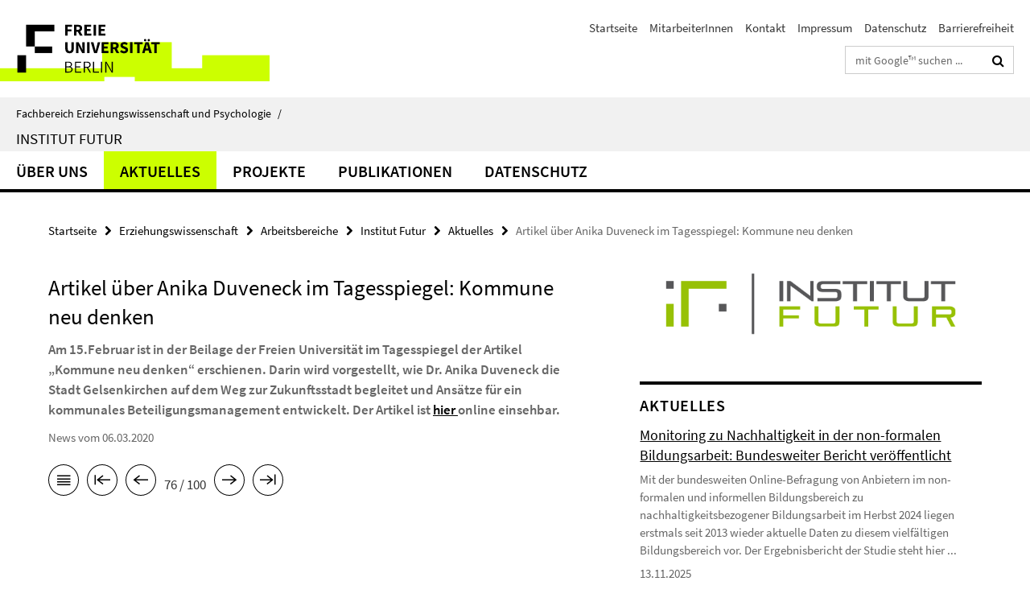

--- FILE ---
content_type: text/html; charset=utf-8
request_url: https://www.ewi-psy.fu-berlin.de/erziehungswissenschaft/arbeitsbereiche/institut-futur/aktuelles/00_20_03_06.html
body_size: 7349
content:
<!DOCTYPE html><!-- rendered 2026-01-21 12:59:13 (UTC) --><html class="ltr" lang="de"><head><title>Artikel über Anika Duveneck im Tagesspiegel: Kommune neu denken • Institut Futur • Fachbereich Erziehungswissenschaft und Psychologie</title><!-- BEGIN Fragment default/26011920/views/head_meta/106448990/1583503299?142936:1823 -->
<meta charset="utf-8" /><meta content="IE=edge" http-equiv="X-UA-Compatible" /><meta content="width=device-width, initial-scale=1.0" name="viewport" /><meta content="authenticity_token" name="csrf-param" />
<meta content="LF0JbNVnJUbCOUyZvT2fIVyc96h5QQMTXKqIWXpZ3s8=" name="csrf-token" /><meta content="Artikel über Anika Duveneck im Tagesspiegel: Kommune neu denken" property="og:title" /><meta content="website" property="og:type" /><meta content="https://www.ewi-psy.fu-berlin.de/erziehungswissenschaft/arbeitsbereiche/institut-futur/aktuelles/00_20_03_06.html" property="og:url" /><!-- BEGIN Fragment default/26011920/views/open_graph_image/4035278/1752495813?180050:20011 -->
<!-- END Fragment default/26011920/views/open_graph_image/4035278/1752495813?180050:20011 -->
<meta content="index,follow" name="robots" /><meta content="2020-03-06" name="dc.date" /><meta content="Artikel über Anika Duveneck im Tagesspiegel: Kommune neu denken" name="dc.name" /><meta content="DE-BE" name="geo.region" /><meta content="Berlin" name="geo.placename" /><meta content="52.448131;13.286102" name="geo.position" /><link href="https://www.ewi-psy.fu-berlin.de/erziehungswissenschaft/arbeitsbereiche/institut-futur/aktuelles/00_20_03_06.html" rel="canonical" /><!-- BEGIN Fragment default/26011920/views/favicon/4035278/1752495813?093250:72019 -->
<link href="/assets/default2/favicon-12a6f1b0e53f527326498a6bfd4c3abd.ico" rel="shortcut icon" /><!-- END Fragment default/26011920/views/favicon/4035278/1752495813?093250:72019 -->
<!-- BEGIN Fragment default/26011920/head/rss/false/4035278/1752495813?161919:22003 -->
<!-- END Fragment default/26011920/head/rss/false/4035278/1752495813?161919:22003 -->
<!-- END Fragment default/26011920/views/head_meta/106448990/1583503299?142936:1823 -->
<!-- BEGIN Fragment default/26011920/head/assets/4035278/1752495813/?213148:86400 -->
<link href="/assets/default2/default_application-part-1-841e7928a8.css" media="all" rel="stylesheet" type="text/css" /><link href="/assets/default2/default_application-part-2-168016bf56.css" media="all" rel="stylesheet" type="text/css" /><script src="/assets/default2/application-781670a880dd5cd1754f30fcf22929cb.js" type="text/javascript"></script><!--[if lt IE 9]><script src="/assets/default2/html5shiv-d11feba7bd03bd542f45c2943ca21fed.js" type="text/javascript"></script><script src="/assets/default2/respond.min-31225ade11a162d40577719d9a33d3ee.js" type="text/javascript"></script><![endif]--><meta content="Rails Connector for Infopark CMS Fiona by Infopark AG (www.infopark.de); Version 6.8.2.36.82613853" name="generator" /><!-- END Fragment default/26011920/head/assets/4035278/1752495813/?213148:86400 -->
</head><body class="site-institut-futur layout-size-L"><div class="debug page" data-current-path="/erziehungswissenschaft/arbeitsbereiche/institut-futur/aktuelles/00_20_03_06/"><a class="sr-only" href="#content">Springe direkt zu Inhalt </a><div class="horizontal-bg-container-header nocontent"><div class="container container-header"><header><!-- BEGIN Fragment default/26011920/header-part-1/31914078/1768989997/?110644:86400 -->
<a accesskey="O" id="seitenanfang"></a><a accesskey="H" href="https://www.fu-berlin.de/" hreflang="" id="fu-logo-link" title="Zur Startseite der Freien Universität Berlin"><svg id="fu-logo" version="1.1" viewBox="0 0 775 187.5" x="0" y="0"><defs><g id="fu-logo-elements"><g><polygon points="75 25 156.3 25 156.3 43.8 100 43.8 100 87.5 75 87.5 75 25"></polygon><polygon points="100 87.5 150 87.5 150 106.3 100 106.3 100 87.5"></polygon><polygon points="50 112.5 75 112.5 75 162.5 50 162.5 50 112.5"></polygon></g><g><path d="M187.5,25h19.7v5.9h-12.7v7.2h10.8v5.9h-10.8v12.2h-7.1V25z"></path><path d="M237.7,56.3l-7.1-12.5c3.3-1.5,5.6-4.4,5.6-9c0-7.4-5.4-9.7-12.1-9.7h-11.3v31.3h7.1V45h3.9l6,11.2H237.7z M219.9,30.6 h3.6c3.7,0,5.7,1,5.7,4.1c0,3.1-2,4.7-5.7,4.7h-3.6V30.6z"></path><path d="M242.5,25h19.6v5.9h-12.5v6.3h10.7v5.9h-10.7v7.2h13v5.9h-20.1V25z"></path><path d="M269,25h7.1v31.3H269V25z"></path><path d="M283.2,25h19.6v5.9h-12.5v6.3h10.7v5.9h-10.7v7.2h13v5.9h-20.1V25z"></path></g><g><path d="M427.8,72.7c2,0,3.4-1.4,3.4-3.4c0-1.9-1.4-3.4-3.4-3.4c-2,0-3.4,1.4-3.4,3.4C424.4,71.3,425.8,72.7,427.8,72.7z"></path><path d="M417.2,72.7c2,0,3.4-1.4,3.4-3.4c0-1.9-1.4-3.4-3.4-3.4c-2,0-3.4,1.4-3.4,3.4C413.8,71.3,415.2,72.7,417.2,72.7z"></path><path d="M187.5,91.8V75h7.1v17.5c0,6.1,1.9,8.2,5.4,8.2c3.5,0,5.5-2.1,5.5-8.2V75h6.8v16.8c0,10.5-4.3,15.1-12.3,15.1 C191.9,106.9,187.5,102.3,187.5,91.8z"></path><path d="M218.8,75h7.2l8.2,15.5l3.1,6.9h0.2c-0.3-3.3-0.9-7.7-0.9-11.4V75h6.7v31.3h-7.2L228,90.7l-3.1-6.8h-0.2 c0.3,3.4,0.9,7.6,0.9,11.3v11.1h-6.7V75z"></path><path d="M250.4,75h7.1v31.3h-7.1V75z"></path><path d="M261,75h7.5l3.8,14.6c0.9,3.4,1.6,6.6,2.5,10h0.2c0.9-3.4,1.6-6.6,2.5-10l3.7-14.6h7.2l-9.4,31.3h-8.5L261,75z"></path><path d="M291.9,75h19.6V81h-12.5v6.3h10.7v5.9h-10.7v7.2h13v5.9h-20.1V75z"></path><path d="M342.8,106.3l-7.1-12.5c3.3-1.5,5.6-4.4,5.6-9c0-7.4-5.4-9.7-12.1-9.7H318v31.3h7.1V95.1h3.9l6,11.2H342.8z M325.1,80.7 h3.6c3.7,0,5.7,1,5.7,4.1c0,3.1-2,4.7-5.7,4.7h-3.6V80.7z"></path><path d="M344.9,102.4l4.1-4.8c2.2,1.9,5.1,3.3,7.7,3.3c2.9,0,4.4-1.2,4.4-3c0-2-1.8-2.6-4.5-3.7l-4.1-1.7c-3.2-1.3-6.3-4-6.3-8.5 c0-5.2,4.6-9.3,11.1-9.3c3.6,0,7.4,1.4,10.1,4.1l-3.6,4.5c-2.1-1.6-4-2.4-6.5-2.4c-2.4,0-4,1-4,2.8c0,1.9,2,2.6,4.8,3.7l4,1.6 c3.8,1.5,6.2,4.1,6.2,8.5c0,5.2-4.3,9.7-11.8,9.7C352.4,106.9,348.1,105.3,344.9,102.4z"></path><path d="M373.9,75h7.1v31.3h-7.1V75z"></path><path d="M394.4,81h-8.6V75H410V81h-8.6v25.3h-7.1V81z"></path><path d="M429.2,106.3h7.5L426.9,75h-8.5l-9.8,31.3h7.2l1.9-7.4h9.5L429.2,106.3z M419.2,93.4l0.8-2.9c0.9-3.1,1.7-6.8,2.5-10.1 h0.2c0.8,3.3,1.7,7,2.5,10.1l0.7,2.9H419.2z"></path><path d="M443.6,81h-8.6V75h24.3V81h-8.6v25.3h-7.1V81z"></path></g><g><path d="M187.5,131.2h8.9c6.3,0,10.6,2.2,10.6,7.6c0,3.2-1.7,5.8-4.7,6.8v0.2c3.9,0.7,6.5,3.2,6.5,7.5c0,6.1-4.7,9.1-11.7,9.1 h-9.6V131.2z M195.7,144.7c5.8,0,8.1-2.1,8.1-5.5c0-3.9-2.7-5.4-7.9-5.4h-5.1v10.9H195.7z M196.5,159.9c5.7,0,9.1-2.1,9.1-6.6 c0-4.1-3.3-6-9.1-6h-5.8v12.6H196.5z"></path><path d="M215.5,131.2h17.6v2.8h-14.4v10.6h12.1v2.8h-12.1v12.3h14.9v2.8h-18.1V131.2z"></path><path d="M261.5,162.5l-8.2-14c4.5-0.9,7.4-3.8,7.4-8.7c0-6.3-4.4-8.6-10.7-8.6h-9.4v31.3h3.3v-13.7h6l7.9,13.7H261.5z M243.8,133.9h5.6c5.1,0,8,1.6,8,5.9c0,4.3-2.8,6.3-8,6.3h-5.6V133.9z"></path><path d="M267.4,131.2h3.3v28.5h13.9v2.8h-17.2V131.2z"></path><path d="M290.3,131.2h3.3v31.3h-3.3V131.2z"></path><path d="M302.6,131.2h3.4l12,20.6l3.4,6.4h0.2c-0.2-3.1-0.4-6.4-0.4-9.6v-17.4h3.1v31.3H321l-12-20.6l-3.4-6.4h-0.2 c0.2,3.1,0.4,6.2,0.4,9.4v17.6h-3.1V131.2z"></path></g></g></defs><g id="fu-logo-rects"></g><use x="0" xlink:href="#fu-logo-elements" y="0"></use></svg></a><script>"use strict";var svgFLogoObj = document.getElementById("fu-logo");var rectsContainer = svgFLogoObj.getElementById("fu-logo-rects");var svgns = "http://www.w3.org/2000/svg";var xlinkns = "http://www.w3.org/1999/xlink";function createRect(xPos, yPos) {  var rectWidth = ["300", "200", "150"];  var rectHeight = ["75", "100", "150"];  var rectXOffset = ["0", "100", "50"];  var rectYOffset = ["0", "75", "150"];  var x = rectXOffset[getRandomIntInclusive(0, 2)];  var y = rectYOffset[getRandomIntInclusive(0, 2)];  if (xPos == "1") {    x = x;  }  if (xPos == "2") {    x = +x + 193.75;  }  if (xPos == "3") {    x = +x + 387.5;  }  if (xPos == "4") {    x = +x + 581.25;  }  if (yPos == "1") {    y = y;  }  if (yPos == "2") {    y = +y + 112.5;  }  var cssClasses = "rectangle";  var rectColor = "#CCFF00";  var style = "fill: ".concat(rectColor, ";");  var rect = document.createElementNS(svgns, "rect");  rect.setAttribute("x", x);  rect.setAttribute("y", y);  rect.setAttribute("width", rectWidth[getRandomIntInclusive(0, 2)]);  rect.setAttribute("height", rectHeight[getRandomIntInclusive(0, 2)]);  rect.setAttribute("class", cssClasses);  rect.setAttribute("style", style);  rectsContainer.appendChild(rect);}function getRandomIntInclusive(min, max) {  min = Math.ceil(min);  max = Math.floor(max);  return Math.floor(Math.random() * (max - min + 1)) + min;}function makeGrid() {  for (var i = 1; i < 17; i = i + 1) {    if (i == "1") {      createRect("1", "1");    }    if (i == "2") {      createRect("2", "1");    }    if (i == "3") {      createRect("3", "1");    }    if (i == "5") {      createRect("1", "2");    }    if (i == "6") {      createRect("2", "2");    }    if (i == "7") {      createRect("3", "2");    }    if (i == "8") {      createRect("4", "2");    }  }}makeGrid();</script><a accesskey="H" href="https://www.fu-berlin.de/" hreflang="" id="fu-label-link" title="Zur Startseite der Freien Universität Berlin"><div id="fu-label-wrapper"><svg id="fu-label" version="1.1" viewBox="0 0 50 50" x="0" y="0"><defs><g id="fu-label-elements"><rect height="50" id="fu-label-bg" width="50"></rect><g><polygon points="19.17 10.75 36.01 10.75 36.01 14.65 24.35 14.65 24.35 23.71 19.17 23.71 19.17 10.75"></polygon><polygon points="24.35 23.71 34.71 23.71 34.71 27.6 24.35 27.6 24.35 23.71"></polygon><polygon points="13.99 28.88 19.17 28.88 19.17 39.25 13.99 39.25 13.99 28.88"></polygon></g></g></defs><use x="0" xlink:href="#fu-label-elements" y="0"></use></svg></div><div id="fu-label-text">Freie Universität Berlin</div></a><h1 class="hide">Fachbereich Erziehungswissenschaft und Psychologie</h1><hr class="hide" /><h2 class="sr-only">Service-Navigation</h2><ul class="top-nav no-print"><li><a href="/index.html" rel="index" title="Zur Startseite von: Fachbereich Erziehungswissenschaft und Psychologie">Startseite</a></li><li><a href="/erziehungswissenschaft/arbeitsbereiche/institut-futur/ueber_uns/MitarbeiterInnen/index.html" title="">MitarbeiterInnen</a></li><li><a href="/erziehungswissenschaft/arbeitsbereiche/institut-futur/kontakt/index.html" title="">Kontakt</a></li><li><a href="/erziehungswissenschaft/arbeitsbereiche/institut-futur/impressum/index.html" title="">Impressum</a></li><li><a href="https://www.fu-berlin.de/$REDIRECTS/datenschutz.html" title="">Datenschutz</a></li><li><a href="https://www.fu-berlin.de/$REDIRECTS/barrierefreiheit.html" title="">Barrierefreiheit</a></li></ul><!-- END Fragment default/26011920/header-part-1/31914078/1768989997/?110644:86400 -->
<div class="services-search-icon no-print"><div class="icon-close icon-cds icon-cds-wrong" style="display: none;"></div><div class="icon-search fa fa-search"></div></div><div class="services no-print"><!-- BEGIN Fragment default/26011920/header-part-2/31914078/1768989997/?110645:86400 -->
<div class="services-search"><form action="/_search/index.html" class="fub-google-search-form" id="search-form" method="get" role="search"><input name="ie" type="hidden" value="UTF-8" /><label class="search-label" for="search-input">Suchbegriffe</label><input autocomplete="off" class="search-input" id="search-input" name="q" placeholder="mit Google™ suchen ..." title="Suchbegriff bitte hier eingeben" type="text" /><button class="search-button" id="search_button" title="mit Google™ suchen ..." type="submit"><i class="fa fa-search"></i></button></form><div class="search-privacy-link"><a href="http://www.fu-berlin.de/redaktion/impressum/datenschutzhinweise#faq_06_externe_suche" title="Hinweise zur Datenübertragung bei der Google™ Suche">Hinweise zur Datenübertragung bei der Google™ Suche</a></div></div><!-- END Fragment default/26011920/header-part-2/31914078/1768989997/?110645:86400 -->
</div></header></div></div><div class="horizontal-bg-container-identity nocontent"><div class="container container-identity"><div class="identity closed"><i class="identity-text-parent-icon-close fa fa-angle-up no-print"></i><i class="identity-text-parent-icon-open fa fa-angle-down no-print"></i><div class="identity-text-parent no-print"><a class="identity-text-parent-first" href="/index.html" rel="index" title="Zur Startseite von: ">Fachbereich Erziehungswissenschaft und Psychologie<span class="identity-text-separator">/</span></a></div><h2 class="identity-text-main"><a href="/erziehungswissenschaft/arbeitsbereiche/institut-futur/index.html" title="Zur Startseite von:  Institut Futur">Institut Futur</a></h2></div></div></div><!-- BEGIN Fragment default/26011920/navbar-wrapper-ajax/0/31914078/1768989997/?141114:3600 -->
<div class="navbar-wrapper cms-box-ajax-content" data-ajax-url="/erziehungswissenschaft/arbeitsbereiche/institut-futur/index.html?comp=navbar&amp;irq=1&amp;pm=0"><nav class="main-nav-container no-print" style=""><div class="container main-nav-container-inner"><div class="main-nav-scroll-buttons" style="display:none"><div id="main-nav-btn-scroll-left" role="button"><div class="fa fa-angle-left"></div></div><div id="main-nav-btn-scroll-right" role="button"><div class="fa fa-angle-right"></div></div></div><div class="main-nav-toggle"><span class="main-nav-toggle-text">Menü</span><span class="main-nav-toggle-icon"><span class="line"></span><span class="line"></span><span class="line"></span></span></div><ul class="main-nav level-1" id="fub-main-nav"><li class="main-nav-item level-1 has-children" data-index="0" data-menu-item-path="#" data-menu-shortened="0"><a class="main-nav-item-link level-1" href="#" title="loading...">Über uns</a><div class="icon-has-children"><div class="fa fa-angle-right"></div><div class="fa fa-angle-down"></div><div class="fa fa-angle-up"></div></div><div class="container main-nav-parent level-2" style="display:none"><p style="margin: 20px;">loading... </p></div></li><li class="main-nav-item level-1 has-children" data-index="1" data-menu-item-path="#" data-menu-shortened="0"><a class="main-nav-item-link level-1" href="#" title="loading...">Aktuelles</a><div class="icon-has-children"><div class="fa fa-angle-right"></div><div class="fa fa-angle-down"></div><div class="fa fa-angle-up"></div></div><div class="container main-nav-parent level-2" style="display:none"><p style="margin: 20px;">loading... </p></div></li><li class="main-nav-item level-1 has-children" data-index="2" data-menu-item-path="#" data-menu-shortened="0"><a class="main-nav-item-link level-1" href="#" title="loading...">Projekte</a><div class="icon-has-children"><div class="fa fa-angle-right"></div><div class="fa fa-angle-down"></div><div class="fa fa-angle-up"></div></div><div class="container main-nav-parent level-2" style="display:none"><p style="margin: 20px;">loading... </p></div></li><li class="main-nav-item level-1 has-children" data-index="3" data-menu-item-path="#" data-menu-shortened="0"><a class="main-nav-item-link level-1" href="#" title="loading...">Publikationen</a><div class="icon-has-children"><div class="fa fa-angle-right"></div><div class="fa fa-angle-down"></div><div class="fa fa-angle-up"></div></div><div class="container main-nav-parent level-2" style="display:none"><p style="margin: 20px;">loading... </p></div></li><li class="main-nav-item level-1 has-children" data-index="4" data-menu-item-path="#" data-menu-shortened="0"><a class="main-nav-item-link level-1" href="#" title="loading...">Datenschutz</a><div class="icon-has-children"><div class="fa fa-angle-right"></div><div class="fa fa-angle-down"></div><div class="fa fa-angle-up"></div></div><div class="container main-nav-parent level-2" style="display:none"><p style="margin: 20px;">loading... </p></div></li></ul></div><div class="main-nav-flyout-global"><div class="container"></div><button id="main-nav-btn-flyout-close" type="button"><div id="main-nav-btn-flyout-close-container"><i class="fa fa-angle-up"></i></div></button></div></nav></div><script type="text/javascript">$(document).ready(function () { Luise.Navigation.init(); });</script><!-- END Fragment default/26011920/navbar-wrapper-ajax/0/31914078/1768989997/?141114:3600 -->
<div class="content-wrapper main horizontal-bg-container-main"><div class="container breadcrumbs-container nocontent"><div class="row"><div class="col-xs-12"><div class="box breadcrumbs no-print"><p class="hide">Pfadnavigation</p><ul class="fu-breadcrumb"><li><a href="/index.html">Startseite</a><i class="fa fa-chevron-right"></i></li><li><a href="/erziehungswissenschaft/index.html">Erziehungswissenschaft</a><i class="fa fa-chevron-right"></i></li><li><a href="/erziehungswissenschaft/arbeitsbereiche/index.html">Arbeitsbereiche</a><i class="fa fa-chevron-right"></i></li><li><a href="/erziehungswissenschaft/arbeitsbereiche/institut-futur/index.html">Institut Futur</a><i class="fa fa-chevron-right"></i></li><li><a href="/erziehungswissenschaft/arbeitsbereiche/institut-futur/aktuelles/index.html">Aktuelles</a><i class="fa fa-chevron-right"></i></li><li class="active">Artikel über Anika Duveneck im Tagesspiegel: Kommune neu denken</li></ul></div></div></div></div><div class="container"><div class="row"><main class="col-m-7 print-full-width"><!--skiplink anchor: content--><div class="fub-content fub-fu_news_dok"><a id="content"></a><div class="box box-news-doc"><h1 class="box-news-doc-headline">Artikel über Anika Duveneck im Tagesspiegel: Kommune neu denken</h1><!-- BEGIN Fragment default/26011920/content_media/106448990/1583503299/106448990/1583503299/?140914:601 -->
<!-- END Fragment default/26011920/content_media/106448990/1583503299/106448990/1583503299/?140914:601 -->
<div class="editor-content box-news-doc-abstract"><p>Am 15.Februar ist in der Beilage der Freien Universität im Tagesspiegel der Artikel „Kommune neu denken“ erschienen. Darin wird vorgestellt, wie Dr. Anika Duveneck die Stadt Gelsenkirchen auf dem Weg zur Zukunftsstadt begleitet und Ansätze für ein kommunales Beteiligungsmanagement entwickelt. Der Artikel ist <a href="https://www.fu-berlin.de/presse/publikationen/tsp/2020/tsp-februar-2020/gelsenkirchen/index.html">hier </a>online einsehbar.</p></div><p class="box-news-doc-date">News vom 06.03.2020</p><div class="box-news-doc-nav"><a class="box-news-doc-nav-overview" href="/erziehungswissenschaft/arbeitsbereiche/institut-futur/aktuelles/index.html" rel="contents" title="Übersicht Aktuelles" type="button"><span class="icon-cds icon-cds-overview"></span></a><a class="box-news-doc-nav-arrow-first" href="/erziehungswissenschaft/arbeitsbereiche/institut-futur/aktuelles/2025_NIL-Studie.html" rel="first" title="zur ersten Seite blättern" type="button"><span class="icon-cds icon-cds-arrow-first"></span></a><a class="box-news-doc-nav-arrow-prev" href="/erziehungswissenschaft/arbeitsbereiche/institut-futur/aktuelles/00_20_03_26-Bewerbung-MAZF.html" rel="prev" title="zurück blättern: Jetzt bewerben für den Master Zukunftsforschung 2020!" type="button"><span class="icon-cds icon-cds-arrow-prev"></span></a><span class="box-news-doc-pagination" title="Seite 76 von insgesamt 100 Seiten">76 / 100</span><a class="box-news-doc-nav-arrow-next" href="/erziehungswissenschaft/arbeitsbereiche/institut-futur/aktuelles/00_20_01_27.html" rel="next" title="weiter blättern: Interview mit Prof. de Haan zum Thema Bildungslandschaften" type="button"><span class="icon-cds icon-cds-arrow-next"></span></a><a class="box-news-doc-nav-arrow-last" href="/erziehungswissenschaft/arbeitsbereiche/institut-futur/aktuelles/00_18_11_01-Sprechzeiten-MAZF.html" rel="last" title="zur letzten Seite blättern" type="button"><span class="icon-cds icon-cds-arrow-last"></span></a></div></div><noscript><div class="warning_box"><em class="mark-4">Für eine optimale Darstellung dieser Seite aktivieren Sie bitte JavaScript.</em></div></noscript></div></main><!-- BEGIN Fragment default/26011920/sidebar_subtree/31914078/1768989997/?141659:1801 -->
<aside class="col-m-5 sidebar-right no-print nocontent"><div class="row"><div class="col-l-11 col-l-offset-1"><div class="content-element second-logo"><div class="box box-sidebar-banner"><div class="icaption-image"><a href="/erziehungswissenschaft/arbeitsbereiche/institut-futur/index.html"><picture data-adaptive-with="700"><source data-screen-size='-' srcset='/erziehungswissenschaft/arbeitsbereiche/institut-futur/_inhaltselemente-rd/IFLogo.png?width=700 1x, /erziehungswissenschaft/arbeitsbereiche/institut-futur/_inhaltselemente-rd/IFLogo.png?width=1300 2x, /erziehungswissenschaft/arbeitsbereiche/institut-futur/_inhaltselemente-rd/IFLogo.png?width=2000 3x' ><img alt="Institut Futur" class="figure-img" data-image-obj-id="65769013" src="/erziehungswissenschaft/arbeitsbereiche/institut-futur/_inhaltselemente-rd/IFLogo.png?width=700" /></picture></a></div></div></div></div></div><div class="row"><div class="col-l-11 col-l-offset-1"><div class="content-element"><!-- BEGIN Fragment default/26011920/news-box-outer/31914101/1768989950/?141357:3600 -->
<div class="box box-news-list-v1 box-border box-news-cms-6"><h3 class="box-news-list-v1-headline">Aktuelles</h3><div class="news cms-box-ajax-content" data-ajax-url="/erziehungswissenschaft/arbeitsbereiche/institut-futur/aktuelles/index.html?irq=1&amp;page=1"><div class="spinner news" style="display: none; width: 16px; padding: 20px;"><img alt="spinner" src="/assets/default2/spinner-39a0a2170912fd2acf310826322141db.gif" /></div><noscript><em class="mark-4">Zur Anzeige dieser Inhalte wird JavaScript benötigt.</em><p><a href="/erziehungswissenschaft/arbeitsbereiche/institut-futur/aktuelles/index.html" title="Aktuelles">Übersicht</a></p></noscript></div></div><!-- END Fragment default/26011920/news-box-outer/31914101/1768989950/?141357:3600 -->
</div></div></div></aside><!-- END Fragment default/26011920/sidebar_subtree/31914078/1768989997/?141659:1801 -->
</div></div></div><!-- BEGIN Fragment default/26011920/footer/banners/31914078/1768989997/?141114:3600 -->
<div class="container container-bottom-banner"><div class="box box-bottom-banner box-bottom-banner-cms-master_zf_logo"><a href="/erziehungswissenschaft/studiengaenge/zukunftsforschung/index.html" class="box-bottom-banner-link"><picture data-adaptive-with="500"><source data-screen-size='-' srcset='/erziehungswissenschaft/arbeitsbereiche/institut-futur/_media_design/master_zf_logo.png?width=500 1x, /erziehungswissenschaft/arbeitsbereiche/institut-futur/_media_design/master_zf_logo.png?width=1000 2x, /erziehungswissenschaft/arbeitsbereiche/institut-futur/_media_design/master_zf_logo.png?width=2000 3x' ><img alt="M.A. Zukunftsforschung (Startseite)" class="figure-img" data-image-obj-id="31914363" src="/erziehungswissenschaft/arbeitsbereiche/institut-futur/_media_design/master_zf_logo.png?width=500" /></picture></a></div><div class="box box-bottom-banner box-bottom-banner-cms-EJFR-ohne-Nummern"><a href="https://eujournalfuturesresearch.springeropen.com/about" class="box-bottom-banner-link" target="_blank"><picture data-adaptive-with="500"><source data-screen-size='-' srcset='/erziehungswissenschaft/arbeitsbereiche/institut-futur/_media_design/EJFR-ohne-Nummern.png?width=500 1x, /erziehungswissenschaft/arbeitsbereiche/institut-futur/_media_design/EJFR-ohne-Nummern.png?width=1000 2x, /erziehungswissenschaft/arbeitsbereiche/institut-futur/_media_design/EJFR-ohne-Nummern.png?width=2000 3x' ><img alt="European Journal of Futures Research bei SpringerOpen" class="figure-img" data-image-obj-id="36653259" src="/erziehungswissenschaft/arbeitsbereiche/institut-futur/_media_design/EJFR-ohne-Nummern.png?width=500" /></picture></a></div><div class="box box-bottom-banner box-bottom-banner-cms-IF_Schriftenreihe"><a href="/erziehungswissenschaft/arbeitsbereiche/institut-futur/IF-Schriftenreihe/index.html" class="box-bottom-banner-link"><picture data-adaptive-with="500"><source data-screen-size='-' srcset='/erziehungswissenschaft/arbeitsbereiche/institut-futur/_media_design/IF-Schriftenreihe/IF_Schriftenreihe.png?width=500 1x, /erziehungswissenschaft/arbeitsbereiche/institut-futur/_media_design/IF-Schriftenreihe/IF_Schriftenreihe.png?width=1000 2x, /erziehungswissenschaft/arbeitsbereiche/institut-futur/_media_design/IF-Schriftenreihe/IF_Schriftenreihe.png?width=2000 3x' ><img alt="iF-Schriftenreihe" class="figure-img" data-image-obj-id="45949084" src="/erziehungswissenschaft/arbeitsbereiche/institut-futur/_media_design/IF-Schriftenreihe/IF_Schriftenreihe.png?width=500" /></picture></a></div><div class="box box-bottom-banner box-bottom-banner-cms-IFLogoKurz_ESD2030"><a href="/erziehungswissenschaft/arbeitsbereiche/institut-futur/Projekte/ESD_for_2030/index.html" class="box-bottom-banner-link"><picture data-adaptive-with="500"><source data-screen-size='-' srcset='/erziehungswissenschaft/arbeitsbereiche/institut-futur/_media_design/IFLogoKurz_ESD2030.jpg?width=500 1x, /erziehungswissenschaft/arbeitsbereiche/institut-futur/_media_design/IFLogoKurz_ESD2030.jpg?width=1000 2x, /erziehungswissenschaft/arbeitsbereiche/institut-futur/_media_design/IFLogoKurz_ESD2030.jpg?width=2000 3x' ><img alt="ESD for 2030 (2023-2026)" class="figure-img" data-image-obj-id="116885746" src="/erziehungswissenschaft/arbeitsbereiche/institut-futur/_media_design/IFLogoKurz_ESD2030.jpg?width=500" /></picture></a></div></div><!-- END Fragment default/26011920/footer/banners/31914078/1768989997/?141114:3600 -->
<div class="horizontal-bg-container-footer no-print nocontent"><footer><div class="container container-footer"><div class="row"><!-- BEGIN Fragment default/26011920/footer/col-1/31914078/1768989997/?141114:3600 -->
<div class="col-m-6 col-l-3"><div class="box"><h3 class="footer-section-headline">Institut Futur</h3><ul class="footer-section-list fa-ul"><li><a href="/erziehungswissenschaft/arbeitsbereiche/institut-futur/ueber_uns/index.html" target="_self"><i class="fa fa-li fa-chevron-right"></i>Über uns</a></li><li><a href="/erziehungswissenschaft/arbeitsbereiche/institut-futur/aktuelles/index.html" target="_self"><i class="fa fa-li fa-chevron-right"></i>Aktuelles</a></li><li><a href="/erziehungswissenschaft/arbeitsbereiche/institut-futur/Projekte/index.html" target="_self"><i class="fa fa-li fa-chevron-right"></i>Projekte</a></li><li><a href="/erziehungswissenschaft/arbeitsbereiche/institut-futur/publikationen/index.html" target="_self"><i class="fa fa-li fa-chevron-right"></i>Publikationen</a></li><li><a href="/erziehungswissenschaft/arbeitsbereiche/institut-futur/Projekte/Abgeschlossene-Projekte/salon-futur/index.html" target="_self"><i class="fa fa-li fa-chevron-right"></i>Salon Futur</a></li></ul></div></div><!-- END Fragment default/26011920/footer/col-1/31914078/1768989997/?141114:3600 -->
<!-- BEGIN Fragment default/26011920/footer/col-2/31914078/1768989997/?141114:3600 -->
<div class="col-m-6 col-l-3"><div class="box"><h3 class="footer-section-headline">Service-Navigation</h3><ul class="footer-section-list fa-ul"><li><a href="/index.html" rel="index" title="Zur Startseite von: Fachbereich Erziehungswissenschaft und Psychologie"><i class="fa fa-li fa-chevron-right"></i>Startseite</a></li><li><a href="/erziehungswissenschaft/arbeitsbereiche/institut-futur/ueber_uns/MitarbeiterInnen/index.html" title=""><i class="fa fa-li fa-chevron-right"></i>MitarbeiterInnen</a></li><li><a href="/erziehungswissenschaft/arbeitsbereiche/institut-futur/kontakt/index.html" title=""><i class="fa fa-li fa-chevron-right"></i>Kontakt</a></li><li><a href="/erziehungswissenschaft/arbeitsbereiche/institut-futur/impressum/index.html" title=""><i class="fa fa-li fa-chevron-right"></i>Impressum</a></li><li><a href="https://www.fu-berlin.de/$REDIRECTS/datenschutz.html" title=""><i class="fa fa-li fa-chevron-right"></i>Datenschutz</a></li><li><a href="https://www.fu-berlin.de/$REDIRECTS/barrierefreiheit.html" title=""><i class="fa fa-li fa-chevron-right"></i>Barrierefreiheit</a></li></ul></div></div><!-- END Fragment default/26011920/footer/col-2/31914078/1768989997/?141114:3600 -->
<!-- BEGIN Fragment default/26011920/footer/col-3/31914078/1768989997/?141114:3600 -->
<div class="clearfix visible-m"></div><div class="col-m-6 col-l-3"><div class="box"><h3 class="footer-section-headline">Soziale Medien</h3><ul class="footer-section-list footer-section-list-social fa-ul"><li><a href="http://www.facebook.com/masterzukunftsforschung" rel="external" target="_blank" title=""><i class="fa fa-li fa-facebook-square"></i>Facebook</a></li><li><a href="https://twitter.com/iFutur" rel="external" target="_blank" title=""><i class="fa fa-li fa-twitter"></i>Twitter</a></li></ul><a class="footer-section-list-social-notice" href="http://www.fu-berlin.de/redaktion/impressum/hinweis_social-media" title="Bitte beachten Sie die Hinweise zur Nutzung sozialer Medien">Hinweise zur Nutzung sozialer Medien</a></div></div><!-- END Fragment default/26011920/footer/col-3/31914078/1768989997/?141114:3600 -->
<div class="col-m-6 col-l-3"><div class="box"><h3 class="footer-section-headline">Diese Seite</h3><ul class="footer-section-list fa-ul"><li><a href="#" onclick="javascript:self.print();return false;" rel="alternate" role="button" title="Diese Seite drucken"><i class="fa fa-li fa-chevron-right"></i>Drucken</a></li><!-- BEGIN Fragment default/26011920/footer/col-4.rss/31914078/1768989997/?141114:3600 -->
<!-- END Fragment default/26011920/footer/col-4.rss/31914078/1768989997/?141114:3600 -->
<!-- BEGIN Fragment default/26011920/footer/col-4.languages/31914078/1768989997/?141114:3600 -->
<!-- END Fragment default/26011920/footer/col-4.languages/31914078/1768989997/?141114:3600 -->
</ul></div></div></div></div><div class="container container-seal"><div class="row"><div class="col-xs-12"><img alt="Siegel der Freien Universität Berlin" id="fu-seal" src="/assets/default2/fu-siegel-web-schwarz-684a4d11be3c3400d8906a344a77c9a4.png" /><div id="fu-seal-description">Das wissenschaftliche Ethos der Freien Universität Berlin wird seit ihrer Gründung im Dezember 1948 von drei Werten bestimmt: Wahrheit, Gerechtigkeit und Freiheit.</div></div></div></div></footer></div><script src="/assets/default2/henry-55a2f6b1df7f8729fca2d550689240e9.js" type="text/javascript"></script></div></body></html>

--- FILE ---
content_type: text/html; charset=utf-8
request_url: https://www.ewi-psy.fu-berlin.de/erziehungswissenschaft/arbeitsbereiche/institut-futur/index.html?comp=navbar&irq=1&pm=0
body_size: 2146
content:
<!-- BEGIN Fragment default/26011920/navbar-wrapper/31914078/1768989997/?142348:1800 -->
<!-- BEGIN Fragment default/26011920/navbar/7a1bc499160d0d7f8f766df6ee1afbd71b495738/?132239:86400 -->
<nav class="main-nav-container no-print nocontent" style="display: none;"><div class="container main-nav-container-inner"><div class="main-nav-scroll-buttons" style="display:none"><div id="main-nav-btn-scroll-left" role="button"><div class="fa fa-angle-left"></div></div><div id="main-nav-btn-scroll-right" role="button"><div class="fa fa-angle-right"></div></div></div><div class="main-nav-toggle"><span class="main-nav-toggle-text">Menü</span><span class="main-nav-toggle-icon"><span class="line"></span><span class="line"></span><span class="line"></span></span></div><ul class="main-nav level-1" id="fub-main-nav"><li class="main-nav-item level-1 has-children" data-index="0" data-menu-item-path="/erziehungswissenschaft/arbeitsbereiche/institut-futur/ueber_uns" data-menu-shortened="0" id="main-nav-item-ueber_uns"><a class="main-nav-item-link level-1" href="/erziehungswissenschaft/arbeitsbereiche/institut-futur/ueber_uns/index.html">Über uns</a><div class="icon-has-children"><div class="fa fa-angle-right"></div><div class="fa fa-angle-down"></div><div class="fa fa-angle-up"></div></div><div class="container main-nav-parent level-2" style="display:none"><a class="main-nav-item-link level-1" href="/erziehungswissenschaft/arbeitsbereiche/institut-futur/ueber_uns/index.html"><span>Zur Übersichtsseite Über uns</span></a></div><ul class="main-nav level-2"><li class="main-nav-item level-2 " data-menu-item-path="/erziehungswissenschaft/arbeitsbereiche/institut-futur/ueber_uns/MitarbeiterInnen"><a class="main-nav-item-link level-2" href="/erziehungswissenschaft/arbeitsbereiche/institut-futur/ueber_uns/MitarbeiterInnen/index.html">MitarbeiterInnen</a></li><li class="main-nav-item level-2 " data-menu-item-path="/erziehungswissenschaft/arbeitsbereiche/institut-futur/ueber_uns/Ehemalige-MitarbeiterInnen"><a class="main-nav-item-link level-2" href="/erziehungswissenschaft/arbeitsbereiche/institut-futur/ueber_uns/Ehemalige-MitarbeiterInnen/index.html">Ehemalige MitarbeiterInnen</a></li></ul></li><li class="main-nav-item level-1" data-index="1" data-menu-item-path="/erziehungswissenschaft/arbeitsbereiche/institut-futur/aktuelles" data-menu-shortened="0" id="main-nav-item-aktuelles"><a class="main-nav-item-link level-1" href="/erziehungswissenschaft/arbeitsbereiche/institut-futur/aktuelles/index.html">Aktuelles</a></li><li class="main-nav-item level-1 has-children" data-index="2" data-menu-item-path="/erziehungswissenschaft/arbeitsbereiche/institut-futur/Projekte" data-menu-shortened="0" id="main-nav-item-Projekte"><a class="main-nav-item-link level-1" href="/erziehungswissenschaft/arbeitsbereiche/institut-futur/Projekte/index.html">Projekte</a><div class="icon-has-children"><div class="fa fa-angle-right"></div><div class="fa fa-angle-down"></div><div class="fa fa-angle-up"></div></div><div class="container main-nav-parent level-2" style="display:none"><a class="main-nav-item-link level-1" href="/erziehungswissenschaft/arbeitsbereiche/institut-futur/Projekte/index.html"><span>Zur Übersichtsseite Projekte</span></a></div><ul class="main-nav level-2"><li class="main-nav-item level-2 has-children" data-menu-item-path="/erziehungswissenschaft/arbeitsbereiche/institut-futur/Projekte/ESD_for_2030"><a class="main-nav-item-link level-2" href="/erziehungswissenschaft/arbeitsbereiche/institut-futur/Projekte/ESD_for_2030/index.html">ESD for 2030 (2023-2026)</a><div class="icon-has-children"><div class="fa fa-angle-right"></div><div class="fa fa-angle-down"></div><div class="fa fa-angle-up"></div></div><ul class="main-nav level-3"><li class="main-nav-item level-3 " data-menu-item-path="/erziehungswissenschaft/arbeitsbereiche/institut-futur/Projekte/ESD_for_2030/AP4_NIL"><a class="main-nav-item-link level-3" href="/erziehungswissenschaft/arbeitsbereiche/institut-futur/Projekte/ESD_for_2030/AP4_NIL/index.html">Lernen für Nachhaltigkeit in non-formalen und informellen Settings</a></li><li class="main-nav-item level-3 " data-menu-item-path="/erziehungswissenschaft/arbeitsbereiche/institut-futur/Projekte/ESD_for_2030/AP2_DELPHI"><a class="main-nav-item-link level-3" href="/erziehungswissenschaft/arbeitsbereiche/institut-futur/Projekte/ESD_for_2030/AP2_DELPHI/index.html">Nachhaltigkeit durch Zukunftsbildung in Deutschland: Von Szenarien zu Realitäten</a></li><li class="main-nav-item level-3 " data-menu-item-path="/erziehungswissenschaft/arbeitsbereiche/institut-futur/Projekte/ESD_for_2030/AP3_WIA"><a class="main-nav-item-link level-3" href="/erziehungswissenschaft/arbeitsbereiche/institut-futur/Projekte/ESD_for_2030/AP3_WIA/index.html">Whole Institution Approach</a></li></ul></li><li class="main-nav-item level-2 " data-menu-item-path="/erziehungswissenschaft/arbeitsbereiche/institut-futur/Projekte/ESD_for_2030---English"><a class="main-nav-item-link level-2" href="/erziehungswissenschaft/arbeitsbereiche/institut-futur/Projekte/ESD_for_2030---English/index.html">ESD for 2030 (2023-2026) - English</a></li><li class="main-nav-item level-2 " data-menu-item-path="/erziehungswissenschaft/arbeitsbereiche/institut-futur/Projekte/EJFR"><a class="main-nav-item-link level-2" href="/erziehungswissenschaft/arbeitsbereiche/institut-futur/Projekte/EJFR/index.html">European Journal of Futures Research</a></li><li class="main-nav-item level-2 " data-menu-item-path="/erziehungswissenschaft/arbeitsbereiche/institut-futur/Projekte/Masterstudiengang-Zukunftsforschung"><a class="main-nav-item-link level-2" href="/erziehungswissenschaft/arbeitsbereiche/institut-futur/Projekte/Masterstudiengang-Zukunftsforschung/index.html">Masterstudiengang Zukunftsforschung</a></li><li class="main-nav-item level-2 " data-menu-item-path="/erziehungswissenschaft/arbeitsbereiche/institut-futur/Projekte/Millennium-Project"><a class="main-nav-item-link level-2" href="/erziehungswissenschaft/arbeitsbereiche/institut-futur/Projekte/Millennium-Project/index.html">The Millennium Project</a></li><li class="main-nav-item level-2 has-children" data-menu-item-path="/erziehungswissenschaft/arbeitsbereiche/institut-futur/Projekte/Abgeschlossene-Projekte"><a class="main-nav-item-link level-2" href="/erziehungswissenschaft/arbeitsbereiche/institut-futur/Projekte/Abgeschlossene-Projekte/index.html">Abgeschlossene Projekte</a><div class="icon-has-children"><div class="fa fa-angle-right"></div><div class="fa fa-angle-down"></div><div class="fa fa-angle-up"></div></div><ul class="main-nav level-3"><li class="main-nav-item level-3 " data-menu-item-path="/erziehungswissenschaft/arbeitsbereiche/institut-futur/Projekte/Abgeschlossene-Projekte/beFORE"><a class="main-nav-item-link level-3" href="/erziehungswissenschaft/arbeitsbereiche/institut-futur/Projekte/Abgeschlossene-Projekte/beFORE/index.html">beFORE</a></li><li class="main-nav-item level-3 " data-menu-item-path="/erziehungswissenschaft/arbeitsbereiche/institut-futur/Projekte/Abgeschlossene-Projekte/Risks_Dilemmas_Trade-Offs"><a class="main-nav-item-link level-3" href="/erziehungswissenschaft/arbeitsbereiche/institut-futur/Projekte/Abgeschlossene-Projekte/Risks_Dilemmas_Trade-Offs/index.html">ESD for 2030: Emotion- and Problem-Focused Coping with Dilemmas, Trade-Offs and Risks in Schools</a></li><li class="main-nav-item level-3 " data-menu-item-path="/erziehungswissenschaft/arbeitsbereiche/institut-futur/Projekte/Abgeschlossene-Projekte/HochN"><a class="main-nav-item-link level-3" href="/erziehungswissenschaft/arbeitsbereiche/institut-futur/Projekte/Abgeschlossene-Projekte/HochN/index.html">HOCH-N</a></li><li class="main-nav-item level-3 " data-menu-item-path="/erziehungswissenschaft/arbeitsbereiche/institut-futur/Projekte/Abgeschlossene-Projekte/WAP_BNE"><a class="main-nav-item-link level-3" href="/erziehungswissenschaft/arbeitsbereiche/institut-futur/Projekte/Abgeschlossene-Projekte/WAP_BNE/index.html">Weltaktionsprogramm BNE (2018-2020)</a></li><li class="main-nav-item level-3 " data-menu-item-path="/erziehungswissenschaft/arbeitsbereiche/institut-futur/Projekte/Abgeschlossene-Projekte/Forschungsstipendien-Futures-Mobility-Lab"><a class="main-nav-item-link level-3" href="/erziehungswissenschaft/arbeitsbereiche/institut-futur/Projekte/Abgeschlossene-Projekte/Forschungsstipendien-Futures-Mobility-Lab/index.html">Forschungsstipendien &quot;Futures Mobility Lab&quot;</a></li><li class="main-nav-item level-3 " data-menu-item-path="/erziehungswissenschaft/arbeitsbereiche/institut-futur/Projekte/Abgeschlossene-Projekte/Gestaltungskompetenz-im-Gesundheitssystem"><a class="main-nav-item-link level-3" href="/erziehungswissenschaft/arbeitsbereiche/institut-futur/Projekte/Abgeschlossene-Projekte/Gestaltungskompetenz-im-Gesundheitssystem/index.html">Innovation im Gesundheitssystem</a></li><li class="main-nav-item level-3 " data-menu-item-path="/erziehungswissenschaft/arbeitsbereiche/institut-futur/Projekte/Abgeschlossene-Projekte/Zukunftsstadt-2030"><a class="main-nav-item-link level-3" href="/erziehungswissenschaft/arbeitsbereiche/institut-futur/Projekte/Abgeschlossene-Projekte/Zukunftsstadt-2030/index.html">Zukunftsstadt 2030+</a></li><li class="main-nav-item level-3 " data-menu-item-path="/erziehungswissenschaft/arbeitsbereiche/institut-futur/Projekte/Abgeschlossene-Projekte/salon-futur"><a class="main-nav-item-link level-3" href="/erziehungswissenschaft/arbeitsbereiche/institut-futur/Projekte/Abgeschlossene-Projekte/salon-futur/index.html">Salon Futur</a></li><li class="main-nav-item level-3 " data-menu-item-path="/erziehungswissenschaft/arbeitsbereiche/institut-futur/Projekte/Abgeschlossene-Projekte/MonForSense"><a class="main-nav-item-link level-3" href="/erziehungswissenschaft/arbeitsbereiche/institut-futur/Projekte/Abgeschlossene-Projekte/MonForSense/index.html">MonForSense</a></li><li class="main-nav-item level-3 " data-menu-item-path="/erziehungswissenschaft/arbeitsbereiche/institut-futur/Projekte/Abgeschlossene-Projekte/Reallabor-RuhrFutur"><a class="main-nav-item-link level-3" href="/erziehungswissenschaft/arbeitsbereiche/institut-futur/Projekte/Abgeschlossene-Projekte/Reallabor-RuhrFutur/index.html">Reallabor RuhrFutur</a></li><li class="main-nav-item level-3 " data-menu-item-path="/erziehungswissenschaft/arbeitsbereiche/institut-futur/Projekte/Abgeschlossene-Projekte/StartGreen_School"><a class="main-nav-item-link level-3" href="/erziehungswissenschaft/arbeitsbereiche/institut-futur/Projekte/Abgeschlossene-Projekte/StartGreen_School/index.html">StartGreen@School</a></li></ul></li></ul></li><li class="main-nav-item level-1 has-children" data-index="3" data-menu-item-path="/erziehungswissenschaft/arbeitsbereiche/institut-futur/publikationen" data-menu-shortened="0" id="main-nav-item-publikationen"><a class="main-nav-item-link level-1" href="/erziehungswissenschaft/arbeitsbereiche/institut-futur/publikationen/index.html">Publikationen</a><div class="icon-has-children"><div class="fa fa-angle-right"></div><div class="fa fa-angle-down"></div><div class="fa fa-angle-up"></div></div><div class="container main-nav-parent level-2" style="display:none"><a class="main-nav-item-link level-1" href="/erziehungswissenschaft/arbeitsbereiche/institut-futur/publikationen/index.html"><span>Zur Übersichtsseite Publikationen</span></a></div><ul class="main-nav level-2"><li class="main-nav-item level-2 has-children" data-menu-item-path="/erziehungswissenschaft/arbeitsbereiche/institut-futur/publikationen/European-Journal-of-Futures-Research-_EJFR_"><a class="main-nav-item-link level-2" href="/erziehungswissenschaft/arbeitsbereiche/institut-futur/publikationen/European-Journal-of-Futures-Research-_EJFR_/index.html">European Journal of Futures Research (EJFR)</a><div class="icon-has-children"><div class="fa fa-angle-right"></div><div class="fa fa-angle-down"></div><div class="fa fa-angle-up"></div></div><ul class="main-nav level-3"><li class="main-nav-item level-3 " data-menu-item-path="/erziehungswissenschaft/arbeitsbereiche/institut-futur/publikationen/European-Journal-of-Futures-Research-_EJFR_/volume1"><a class="main-nav-item-link level-3" href="/erziehungswissenschaft/arbeitsbereiche/institut-futur/publikationen/European-Journal-of-Futures-Research-_EJFR_/volume1/index.html">Volume 1 (Decembre 2013)</a></li><li class="main-nav-item level-3 " data-menu-item-path="/erziehungswissenschaft/arbeitsbereiche/institut-futur/publikationen/European-Journal-of-Futures-Research-_EJFR_/volume2"><a class="main-nav-item-link level-3" href="/erziehungswissenschaft/arbeitsbereiche/institut-futur/publikationen/European-Journal-of-Futures-Research-_EJFR_/volume2/index.html">Volume 2 (December 2014)</a></li></ul></li><li class="main-nav-item level-2 " data-menu-item-path="/erziehungswissenschaft/arbeitsbereiche/institut-futur/publikationen/Nationales-Monitoring-zu-Bildung-fuer-nachhaltige-Entwicklung"><a class="main-nav-item-link level-2" href="/erziehungswissenschaft/arbeitsbereiche/institut-futur/publikationen/Nationales-Monitoring-zu-Bildung-fuer-nachhaltige-Entwicklung/index.html">Nationales Monitoring zu Bildung für nachhaltige Entwicklung</a></li><li class="main-nav-item level-2 " data-menu-item-path="/erziehungswissenschaft/arbeitsbereiche/institut-futur/publikationen/IF-Schriftenreihe"><a class="main-nav-item-link level-2" href="/erziehungswissenschaft/arbeitsbereiche/institut-futur/publikationen/IF-Schriftenreihe/index.html">iF-Schriftenreihe</a></li></ul></li><li class="main-nav-item level-1" data-index="4" data-menu-item-path="/erziehungswissenschaft/arbeitsbereiche/institut-futur/Datenschutzerklaerung" data-menu-shortened="0" id="main-nav-item-Datenschutzerklaerung"><a class="main-nav-item-link level-1" href="/erziehungswissenschaft/arbeitsbereiche/institut-futur/Datenschutzerklaerung/index.html">Datenschutz</a></li></ul></div><div class="main-nav-flyout-global"><div class="container"></div><button id="main-nav-btn-flyout-close" type="button"><div id="main-nav-btn-flyout-close-container"><i class="fa fa-angle-up"></i></div></button></div></nav><script type="text/javascript">$(document).ready(function () { Luise.Navigation.init(); });</script><!-- END Fragment default/26011920/navbar/7a1bc499160d0d7f8f766df6ee1afbd71b495738/?132239:86400 -->
<!-- END Fragment default/26011920/navbar-wrapper/31914078/1768989997/?142348:1800 -->


--- FILE ---
content_type: text/html; charset=utf-8
request_url: https://www.ewi-psy.fu-berlin.de/erziehungswissenschaft/arbeitsbereiche/institut-futur/aktuelles/index.html?irq=1&page=1
body_size: 1509
content:
<!-- BEGIN Fragment default/26011920/news-box-wrapper/1/31914101/1768989950/?140108:113 -->
<!-- BEGIN Fragment default/26011920/news-box/1/a6f1a996bed9db94e016c3bc0b35126257796ae7/?145221:3600 -->
<a href="/erziehungswissenschaft/arbeitsbereiche/institut-futur/aktuelles/2025_NIL-Studie.html"><div class="box-news-list-v1-element"><p class="box-news-list-v1-title"><span>Monitoring zu Nachhaltigkeit in der non-formalen Bildungsarbeit: Bundesweiter Bericht veröffentlicht</span></p><p class="box-news-list-v1-abstract">Mit der bundesweiten Online-Befragung von Anbietern im non-formalen und informellen Bildungsbereich zu nachhaltigkeitsbezogener Bildungsarbeit im Herbst 2024 liegen erstmals seit 2013 wieder aktuelle Daten zu diesem vielfältigen Bildungsbereich vor.   Der Ergebnisbericht der Studie steht  hier ...</p><p class="box-news-list-v1-date">13.11.2025</p></div></a><a href="/erziehungswissenschaft/arbeitsbereiche/institut-futur/aktuelles/2025_Schulleitungsstudie_WSA.html"><div class="box-news-list-v1-element"><p class="box-news-list-v1-title"><span>Nationale Schulleitungsstudie: Nachhaltigkeit als Whole School Approach stark gewünscht – mehr strukturelles Handeln und Verbindung mit Qualitätsentwicklung gefragt</span></p><p class="box-news-list-v1-abstract">80% der Schulleitungen in Deutschland wünschen sich, dass Nachhaltigkeit zu einem Kern von Unterricht und Schulentwicklung wird. Doch die  nationale Schulleitungsstudie des BNE-Monitorings  zeigt auch: Bisher wird Nachhaltigkeit oft in Einzelaktionen angegangen und Verantwortung individualisiert. ...</p><p class="box-news-list-v1-date">17.06.2025</p></div></a><a href="/erziehungswissenschaft/arbeitsbereiche/institut-futur/aktuelles/Zukunftsbildung_BildungSPEZIAL.html"><div class="box-news-list-v1-element"><p class="box-news-list-v1-title"><span>BNE: mehr als ein &quot;Add-on&quot;: Wie gelingt Schule, die zu gesellschaftlicher Mitgestaltung motiviert?</span></p><p class="box-news-list-v1-abstract">  Neuer Beitrag in BildungSPEZIAL  zur Frage erschienen, welche  Bildung  Menschen dazu befähigen kann, die großen gesellschaftlichen Themen ihrer Zeit mitgestalten zu können. </p><p class="box-news-list-v1-date">21.01.2025</p></div></a><div class="cms-box-prev-next-nav box-news-list-v1-nav"><a class="cms-box-prev-next-nav-overview box-news-list-v1-nav-overview" href="/erziehungswissenschaft/arbeitsbereiche/institut-futur/aktuelles/index.html" rel="contents" role="button" title="Übersicht Aktuelles"><span class="icon-cds icon-cds-overview"></span></a><span class="cms-box-prev-next-nav-arrow-prev disabled box-news-list-v1-nav-arrow-prev" title="zurück blättern"><span class="icon-cds icon-cds-arrow-prev disabled"></span></span><span class="cms-box-prev-next-nav-pagination box-news-list-v1-pagination" title="Seite 1 von insgesamt 10 Seiten"> 1 / 10 </span><span class="cms-box-prev-next-nav-arrow-next box-news-list-v1-nav-arrow-next" data-ajax-url="/erziehungswissenschaft/arbeitsbereiche/institut-futur/aktuelles/index.html?irq=1&amp;page=2" onclick="Luise.AjaxBoxNavigation.onClick(event, this)" rel="next" role="button" title="weiter blättern"><span class="icon-cds icon-cds-arrow-next"></span></span></div><!-- END Fragment default/26011920/news-box/1/a6f1a996bed9db94e016c3bc0b35126257796ae7/?145221:3600 -->
<!-- END Fragment default/26011920/news-box-wrapper/1/31914101/1768989950/?140108:113 -->
